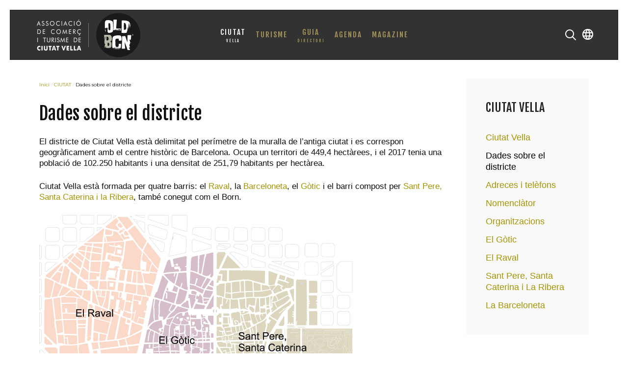

--- FILE ---
content_type: text/html; charset=utf-8
request_url: https://oldbcn.com/ca/ciutat-vella/dades-sobre-el-districte
body_size: 5123
content:
<!DOCTYPE HTML>
<html lang="ca-es" dir="ltr"  data-config='{"twitter":0,"plusone":0,"facebook":0,"style":"default"}'>

    <head>
    <meta http-equiv="X-UA-Compatible" content="IE=edge">
<meta name="viewport" content="width=device-width, initial-scale=1">
<meta charset="utf-8" />
	<base href="https://oldbcn.com/ca/ciutat-vella/dades-sobre-el-districte" />
	<meta name="keywords" content="guia, ciutat vella, barcelona, asociacion,  old, bcn, restaurante, turismo, ocio, actividades, comercio, hotel" />
	<meta name="description" content="OLD BCN - Ciutat Vella" />
	<title>Dades sobre el districte</title>
	<link href="https://oldbcn.com/es/ciutat-vella/datos-sobre-el-distrito" rel="alternate" hreflang="es-ES" />
	<link href="https://oldbcn.com/ca/ciutat-vella/dades-sobre-el-districte" rel="alternate" hreflang="ca-ES" />
	<link href="https://oldbcn.com/en/ciutat-vella/details-about-the-district" rel="alternate" hreflang="en-GB" />
	<link href="https://oldbcn.com/ca/component/search/?Itemid=602&amp;format=opensearch" rel="search" title="Cercar OLD BCN - Ciutat Vella" type="application/opensearchdescription+xml" />
	<link href="/templates/yoo_avanti/favicon.ico" rel="shortcut icon" type="image/vnd.microsoft.icon" />
	<link href="/plugins/system/jce/css/content.css?aa754b1f19c7df490be4b958cf085e7c" rel="stylesheet" />
	<link href="/media/mod_languages/css/template.css?45565d17c789806ad85d17cffe05e599" rel="stylesheet" />
	<script type="application/json" class="joomla-script-options new">{"csrf.token":"012b88778408fd1abb6e3a5d5e7068bd","system.paths":{"root":"","base":""},"system.keepalive":{"interval":1740000,"uri":"\/ca\/component\/ajax\/?format=json"}}</script>
	<script src="/media/system/js/core.js?45565d17c789806ad85d17cffe05e599"></script>
	<!--[if lt IE 9]><script src="/media/system/js/polyfill.event.js?45565d17c789806ad85d17cffe05e599"></script><![endif]-->
	<script src="/media/system/js/keepalive.js?45565d17c789806ad85d17cffe05e599"></script>
	<script src="/media/jui/js/jquery.min.js?45565d17c789806ad85d17cffe05e599"></script>
	<script src="/media/jui/js/jquery-noconflict.js?45565d17c789806ad85d17cffe05e599"></script>
	<script src="/media/jui/js/jquery-migrate.min.js?45565d17c789806ad85d17cffe05e599"></script>
	<script src="/media/jui/js/bootstrap.min.js?45565d17c789806ad85d17cffe05e599"></script>
	<script src="/media/widgetkit/uikit2-1c43a957.js"></script>
	<script src="/media/widgetkit/wk-scripts-97c8fd6b.js"></script>
	<script>
GOOGLE_MAPS_API_KEY = "AIzaSyBjrCowsAgpeRK88G7ouuBR2MLaosp7sjo";
	</script>
	<link href="https://oldbcn.com/es/ciutat-vella/datos-sobre-el-distrito" rel="alternate" hreflang="x-default" />

<link rel="apple-touch-icon-precomposed" href="/templates/yoo_avanti/apple_touch_icon.png">
<link rel="stylesheet" href="/templates/yoo_avanti/css/bootstrap.css">
<link rel="stylesheet" href="/templates/yoo_avanti/css/theme.css">
<link rel="stylesheet" href="/templates/yoo_avanti/css/custom.css">
<script src="/templates/yoo_avanti/warp/vendor/uikit/js/uikit.js"></script>
<script src="/templates/yoo_avanti/warp/vendor/uikit/js/components/autocomplete.js"></script>
<script src="/templates/yoo_avanti/warp/vendor/uikit/js/components/datepicker.js"></script>
<script src="/templates/yoo_avanti/warp/vendor/uikit/js/components/search.js"></script>
<script src="/templates/yoo_avanti/warp/vendor/uikit/js/components/sticky.js"></script>
<script src="/templates/yoo_avanti/warp/vendor/uikit/js/components/timepicker.js"></script>
<script src="/templates/yoo_avanti/warp/vendor/uikit/js/components/tooltip.js"></script>
<script src="/templates/yoo_avanti/warp/js/social.js"></script>
<script src="/templates/yoo_avanti/js/theme.js"></script>
<script src="/templates/yoo_avanti/js/animated-text.js"></script>
    </head>

    <body class="tm-sidebars-1 tm-isblog     tm-navbar-sticky   tm-header-offset ">

        
            <div id="tm-header" class="tm-block-header">

                <div class="tm-navbar-wrapper tm-navbar-wrapper-animate" data-uk-sticky="{media: 767,top: -250,clsinactive: 'tm-navbar-wrapper'}">
    <div class="tm-navbar uk-navbar">

        <div class="uk-container uk-container-center tm-navbar-container">

                        <div class="tm-navbar-left uk-flex uk-flex-middle">

                                <a class="uk-navbar-brand uk-flex uk-flex-middle uk-hidden-small" href="https://oldbcn.com">
	<img src="/images/logo_oldbcn_guia.svg" alt="OLD BCN Ciutat Vella Barcelona" width="260" height="115" /></a>
                
                                <a class="tm-logo-small uk-visible-small" href="https://oldbcn.com">
	<img src="/images/logo_oldbcn_small.svg" alt="Old BCN" width="95" height="25" class="uk-responsive-height" /></a>
                
            </div>
            
                        <div class="tm-navbar-center uk-flex uk-flex-center uk-hidden-small uk-hidden-medium">
                <ul class="uk-navbar-nav uk-hidden-small">
<li class="uk-parent uk-active" data-uk-dropdown="{'preventflip':'y'}" aria-haspopup="true" aria-expanded="false"><a href="/ca/ciutat-vella" class="uk-navbar-nav-subtitle">CIUTAT<div>VELLA</div></a><div class="uk-dropdown uk-dropdown-navbar uk-dropdown-width-2" style="min-width: 520px; max-width: 520px; width:260px;"><div class="uk-grid uk-dropdown-grid"><div class="uk-width-1-2"><ul class="uk-nav uk-nav-navbar"><li><a href="/ca/ciutat-vella/ciutat-vella">Ciutat Vella</a></li><li class="uk-active"><a href="/ca/ciutat-vella/dades-sobre-el-districte">Dades sobre el districte</a></li><li><a href="/ca/ciutat-vella/telefonos-interes">Adreces i telèfons</a></li><li><a href="/ca/ciutat-vella/nomenclator">Nomenclàtor</a></li><li><a href="/ca/ciutat-vella/organitzacions-i-entitats">Organitzacions</a></li></ul></div><div class="uk-width-1-2"><ul class="uk-nav uk-nav-navbar"><li><a href="/ca/ciutat-vella/el-barri-gotic">El Gòtic</a></li><li><a href="/ca/ciutat-vella/el-raval">El Raval</a></li><li><a href="/ca/ciutat-vella/sant-pere-i-santa-caterina">Sant Pere, Santa Caterina i La Ribera</a></li><li><a href="/ca/ciutat-vella/la-barceloneta">La Barceloneta</a></li></ul></div></div></div></li><li class="uk-parent" data-uk-dropdown="{'preventflip':'y'}" aria-haspopup="true" aria-expanded="false"><a href="/ca/turisme">TURISME</a><div class="uk-dropdown uk-dropdown-navbar uk-dropdown-width-1" style="min-width: 240px; max-width: 240px; width:240px;"><div class="uk-grid uk-dropdown-grid"><div class="uk-width-1-1"><ul class="uk-nav uk-nav-navbar"><li><a href="/ca/turisme/monuments">Monuments</a></li><li><a href="/ca/turisme/art-public">Art públic</a></li><li><a href="/ca/turisme/rutes-i-excursions">Rutes i Excursions</a></li><li><a href="/ca/turisme/arquitectura-i-disseny">Arquitectura i Disseny</a></li><li><a href="/ca/turisme/llocs-interes">Llocs d'interès</a></li><li><a href="/ca/turisme/museus-i-exposicions">Museus i Exposicions</a></li></ul></div></div></div></li><li class="uk-parent" data-uk-dropdown="{'preventflip':'y'}" aria-haspopup="true" aria-expanded="false"><a href="/ca/guia-ca" class="uk-navbar-nav-subtitle">GUIA<div>DIRECTORI</div></a><div class="uk-dropdown uk-dropdown-navbar uk-dropdown-width-1"><div class="uk-grid uk-dropdown-grid"><div class="uk-width-1-1"><ul class="uk-nav uk-nav-navbar"><li><a href="/ca/guia-ca/menjar-beure">MENJAR i BEURE</a></li><li><a href="/ca/guia-ca/de-compres">DE COMPRES</a></li><li><a href="/ca/guia-ca/oci-i-entreteniment">OCI</a></li><li><a href="/ca/guia-ca/tarda-i-nit">TARDA I NIT</a></li><li><a href="/ca/guia-ca/allotjament">ALLOTJAMENT</a></li><li><a href="/ca/guia-ca/serveis">SERVEIS</a></li></ul></div></div></div></li><li class="uk-parent" data-uk-dropdown="{'preventflip':'y'}" aria-haspopup="true" aria-expanded="false"><a href="/ca/agenda-cat">AGENDA</a><div class="uk-dropdown uk-dropdown-navbar uk-dropdown-width-1" style="min-width: 240px; max-width: 240px; width:240px;"><div class="uk-grid uk-dropdown-grid"><div class="uk-width-1-1"><ul class="uk-nav uk-nav-navbar"><li><a href="/ca/agenda-cat/avui">Avui</a></li><li><a href="/ca/agenda-cat/art-cultura">Art i Cultura</a></li><li><a href="/ca/agenda-cat/esdeveniments">Esdeveniments</a></li><li><a href="/ca/agenda-cat/festes">Festes i Oci</a></li><li><a href="/ca/agenda-cat/musica">Música i Actuacions</a></li><li><a href="/ca/agenda-cat/rutes">Rutes i Excursions</a></li><li><a href="/ca/agenda-cat/cartellera">Cartellera</a></li></ul></div></div></div></li><li><a href="/ca/magazine-ca">MAGAZINE</a></li></ul>            </div>
            
                        <div class="tm-navbar-right uk-flex uk-flex-middle">

                                <div class="tm-search uk-hidden-small">
                    <div data-uk-dropdown="{mode:'click', pos:'left-center'}">
                        <button class="tm-navbar-button tm-search-button"></button>
                        <div class="uk-dropdown-blank tm-navbar-dropdown">
                            
<form id="search-149" class="uk-search" action="/ca/ciutat-vella/dades-sobre-el-districte" method="post" role="search" data-uk-search="{'source': '/ca/component/search/?tmpl=raw&amp;type=json&amp;ordering=&amp;searchphrase=all', 'param': 'searchword', 'msgResultsHeader': 'Resultats de la cerca', 'msgMoreResults': 'Més resultats', 'msgNoResults': 'No s\'han trobat resultats', flipDropdown: 1}">
    <input class="uk-search-field" type="text" name="searchword" placeholder="cercar...">
    <input type="hidden" name="task"   value="search">
    <input type="hidden" name="option" value="com_search">
    <input type="hidden" name="Itemid" value="602">
</form>
                        </div>
                    </div>
                </div>
                
                                <div class="tm-more uk-hidden-small">
                    <div data-uk-dropdown="{mode:'click', pos:'left-center'}">
                    	<button class="tm-navbar-button tm-more-button"></button>
                    	<div class="uk-dropdown-blank tm-navbar-dropdown">
                    		<div class=""><div class="mod-languages">

	<ul class="lang-inline" dir="ltr">
						<li>
			<a href="/es/ciutat-vella/datos-sobre-el-distrito">
												<img src="/media/mod_languages/images/es_es.gif" alt="Español" title="Español" />										</a>
			</li>
											<li class="lang-active">
			<a href="https://oldbcn.com/ca/ciutat-vella/dades-sobre-el-districte">
												<img src="/media/mod_languages/images/ca_es.gif" alt="Català (ES)" title="Català (ES)" />										</a>
			</li>
								<li>
			<a href="/en/ciutat-vella/details-about-the-district">
												<img src="/media/mod_languages/images/en.gif" alt="English (UK)" title="English (UK)" />										</a>
			</li>
				</ul>

</div>
</div>                    	</div>
                    </div>
                </div>
                
                                <a href="#offcanvas" class="uk-navbar-toggle uk-hidden-large" data-uk-offcanvas></a>
                
            </div>
            
        </div>

    </div>
</div>

                
            </div>

        
        
        
        
        
                <div id="tm-main" class="tm-block-main uk-block uk-block-default uk-block-large " >

            <div class="uk-container uk-container-center">

                <div class="tm-middle uk-grid" data-uk-grid-match data-uk-grid-margin>

                                        <div class="tm-main uk-width-medium-3-4">

                        
                                                <main id="tm-content" class="tm-content">

                                                        <ul class="uk-breadcrumb"><li><a href="/ca/">Inici</a></li><li><a href="/ca/ciutat-vella">CIUTAT</a></li><li class="uk-active"><span>Dades sobre el districte</span></li></ul>
                            
                            <div id="system-message-container">
</div>

    <article class="uk-article" >

	
		<h1 class="uk-article-title">
					Dades sobre el districte			</h1>
	
	
	
	
	
			
<p>El districte de Ciutat Vella està delimitat pel perímetre de la muralla de l’antiga ciutat i es correspon geogràficament amb el centre històric de Barcelona. Ocupa un territori de 449,4 hectàrees, i el 2017 tenia una població de 102.250 habitants i una densitat de 251,79 habitants per hectàrea.</p>
<p>Ciutat Vella està formada per quatre barris: el <a href="/ca/ciutat-vella/el-raval">Raval</a>, la <a href="/ca/ciutat-vella/la-barceloneta">Barceloneta</a>, el <a href="/ca/ciutat-vella/el-barri-gotic">Gòtic</a> i el barri compost per <a href="/ca/ciutat-vella/sant-pere-i-santa-caterina">Sant Pere, Santa Caterina i la Ribera</a>, també conegut com el Born.</p>
<p><img src="/images/fotos/planos/ciutat_vella_barcelona.png" alt="ciutat vella barcelona" /></p> 	
	
	
	
	
	
	
</article>


                        </main>
                        
                        
                    </div>
                    
                                        <aside class="tm-sidebar-a uk-width-medium-1-4"><div class="uk-panel uk-panel-box"><h3 class="uk-panel-title">CIUTAT VELLA</h3><ul class="uk-nav uk-nav-parent-icon uk-nav-side" data-uk-nav="{}">
<li><a href="/ca/ciutat-vella/ciutat-vella">Ciutat Vella</a></li><li class="uk-active"><a href="/ca/ciutat-vella/dades-sobre-el-districte">Dades sobre el districte</a></li><li><a href="/ca/ciutat-vella/telefonos-interes">Adreces i telèfons</a></li><li><a href="/ca/ciutat-vella/nomenclator">Nomenclàtor</a></li><li><a href="/ca/ciutat-vella/organitzacions-i-entitats">Organitzacions</a></li><li><a href="/ca/ciutat-vella/el-barri-gotic">El Gòtic</a></li><li><a href="/ca/ciutat-vella/el-raval">El Raval</a></li><li><a href="/ca/ciutat-vella/sant-pere-i-santa-caterina">Sant Pere, Santa Caterina i La Ribera</a></li><li><a href="/ca/ciutat-vella/la-barceloneta">La Barceloneta</a></li></ul></div></aside>
                    
                </div>

            </div>

        </div>
        
        
        
                <div id="tm-bottom-c" class="tm-block-bottom-c uk-block uk-block-secondary uk-contrast uk-block-large " >

            <div class="uk-container uk-container-center">

                <section class="tm-bottom-c uk-grid" data-uk-grid-match="{target:'> div > .uk-panel'}" data-uk-grid-margin>
                    
<div class="uk-width-1-1 uk-width-medium-1-4"><div class="uk-panel">
	<p><img src="/images/logo_footer.svg" alt="logo footer" /></p></div></div>

<div class="uk-width-1-1 uk-width-medium-1-4"><div class="uk-panel">
	<p class="titulo-footer">OLD BCN</p>
<ul>
<li><a href="/ca/info-corporativa">Sobre OLD BCN</a></li>
<li><a href="/ca/publicitat">Publicitat</a></li>
<li><a href="/ca/contacteu">Contactar</a></li>
</ul>
<p class="titulo-footer">ASSOCIACIÓ DE COMERÇ I TURISME DE CIUTAT VELLA</p>
<ul>
<li><a href="https://oldbcn.org/ca" target="_blank" rel="noopener">L'Associació</a></li>
<li><a href="https://oldbcn.org/ca/participa-hi/participa" target="_blank" rel="noopener">Participa-hi!</a></li>
</ul></div></div>

<div class="uk-width-1-1 uk-width-medium-1-4"><div class="uk-panel">
	<p class="titulo-footer">Ens visites?</p>
<ul>
<li>Sol·licita la <a href="/ca/informacio-targeta">Targeta OldBCN!</a></li>
<li>Coneix <a href="/ca/ciutat-vella/ciutat-vella">Ciutat Vella</a></li>
<li><a href="/ca/guia-ca">Directori / Guia</a></li>
<li>Fes <a href="/ca/turisme">Turisme</a> pel districte</li>
</ul>
<hr />
<ul>
<li><a href="/ca/garantia-i-confianca">Garantia i confiança</a></li>
<li><a href="/ca/bustia-de-control">Bústia de Control</a></li>
</ul></div></div>

<div class="uk-width-1-1 uk-width-medium-1-4"><div class="uk-panel"><h3 class="uk-panel-title">Zona de Membres</h3>
<form class="uk-form" action="https://oldbcn.com/ca/ciutat-vella/dades-sobre-el-districte" method="post">

	
	<div class="uk-form-row">
		<input class="uk-width-1-1" type="text" name="username" size="18" placeholder="Nom d'usuari">
	</div>

	<div class="uk-form-row">
		<input class="uk-width-1-1" type="password" name="password" size="18" placeholder="Contrasenya">
	</div>

	
		<div class="uk-form-row">
				<label for="modlgn-remember-1518179887">Recordar-me</label>
		<input id="modlgn-remember-1518179887" type="checkbox" name="remember" value="yes" checked>
	</div>
		
	<div class="uk-form-row">
		<button class="uk-button uk-button-primary" value="Entra" name="Submit" type="submit">Entra</button>
	</div>

	<ul class="uk-list uk-margin-bottom-remove">
		<li><a href="/ca/miembros?view=reset">Has oblidat la contrasenya?</a></li>
		<li><a href="/ca/miembros?view=remind">Has oblidat el nom d'usuari?</a></li>
					</ul>
	
		
	<input type="hidden" name="option" value="com_users">
	<input type="hidden" name="task" value="user.login">
	<input type="hidden" name="return" value="aW5kZXgucGhwP0l0ZW1pZD0xMjc0Jmxhbmc9ZXMtRVM=">
	<input type="hidden" name="012b88778408fd1abb6e3a5d5e7068bd" value="1" /></form>
</div></div>
                </section>

            </div>

        </div>
        
        
        <div id="tm-footer" class="tm-block-footer tm-footer-centered uk-contrast">
    <div class="uk-container uk-container-center uk-flex uk-flex-middle uk-flex-center uk-height-1-1 uk-width-1-1">

                <footer class="tm-footer uk-text-center">

            <div class="uk-panel"><ul class="uk-subnav uk-subnav-line uk-flex-center">
<li><a href="/ca/">Inici</a></li></ul></div>
<div class="uk-panel">
	<div class="uk-textodiv"><a href="/ca/politica-de-privacitat">Política de Protecció de Dades</a> | <a href="/es/aviso-legal">Avis Legal</a> | <a href="/ca/us-de-las-cookies">Us de las cookies</a><br />
<p class="uk-texto2">© 2019 OLD BCN</p>
</div></div>
<div class="uk-panel"><div class="mod-languages">

	<ul class="lang-inline" dir="ltr">
						<li>
			<a href="/es/ciutat-vella/datos-sobre-el-distrito">
												<img src="/media/mod_languages/images/es_es.gif" alt="Español" title="Español" />										</a>
			</li>
											<li class="lang-active">
			<a href="https://oldbcn.com/ca/ciutat-vella/dades-sobre-el-districte">
												<img src="/media/mod_languages/images/ca_es.gif" alt="Català (ES)" title="Català (ES)" />										</a>
			</li>
								<li>
			<a href="/en/ciutat-vella/details-about-the-district">
												<img src="/media/mod_languages/images/en.gif" alt="English (UK)" title="English (UK)" />										</a>
			</li>
				</ul>

</div>
</div>
                        <a id="tm-anchor-bottom" class="tm-totop-scroller" data-uk-smooth-scroll href="#"></a>
            
            
            
        </footer>
        
    </div>
</div>

        
                <div id="offcanvas" class="uk-offcanvas">
            <div class="uk-offcanvas-bar uk-offcanvas-bar-flip"><div class="uk-panel">
<form id="search-370" class="uk-search" action="/ca/ciutat-vella/dades-sobre-el-districte" method="post" role="search" >
    <input class="uk-search-field" type="text" name="searchword" placeholder="cercar...">
    <input type="hidden" name="task"   value="search">
    <input type="hidden" name="option" value="com_search">
    <input type="hidden" name="Itemid" value="602">
</form>
</div>
<div class="uk-panel"><div class="mod-languages">

	<ul class="lang-inline" dir="ltr">
						<li>
			<a href="/es/ciutat-vella/datos-sobre-el-distrito">
												<img src="/media/mod_languages/images/es_es.gif" alt="Español" title="Español" />										</a>
			</li>
											<li class="lang-active">
			<a href="https://oldbcn.com/ca/ciutat-vella/dades-sobre-el-districte">
												<img src="/media/mod_languages/images/ca_es.gif" alt="Català (ES)" title="Català (ES)" />										</a>
			</li>
								<li>
			<a href="/en/ciutat-vella/details-about-the-district">
												<img src="/media/mod_languages/images/en.gif" alt="English (UK)" title="English (UK)" />										</a>
			</li>
				</ul>

</div>
</div>
<ul class="uk-nav uk-nav-offcanvas">
<li class="uk-parent uk-active"><a href="/ca/ciutat-vella">CIUTAT<div>VELLA</div></a><ul class="uk-nav-sub"><li><a href="/ca/ciutat-vella/ciutat-vella">Ciutat Vella</a></li><li class="uk-active"><a href="/ca/ciutat-vella/dades-sobre-el-districte">Dades sobre el districte</a></li><li><a href="/ca/ciutat-vella/telefonos-interes">Adreces i telèfons</a></li><li><a href="/ca/ciutat-vella/nomenclator">Nomenclàtor</a></li><li><a href="/ca/ciutat-vella/organitzacions-i-entitats">Organitzacions</a></li><li><a href="/ca/ciutat-vella/el-barri-gotic">El Gòtic</a></li><li><a href="/ca/ciutat-vella/el-raval">El Raval</a></li><li><a href="/ca/ciutat-vella/sant-pere-i-santa-caterina">Sant Pere, Santa Caterina i La Ribera</a></li><li><a href="/ca/ciutat-vella/la-barceloneta">La Barceloneta</a></li></ul></li><li class="uk-parent"><a href="/ca/turisme">TURISME</a><ul class="uk-nav-sub"><li><a href="/ca/turisme/monuments">Monuments</a></li><li><a href="/ca/turisme/art-public">Art públic</a></li><li><a href="/ca/turisme/rutes-i-excursions">Rutes i Excursions</a></li><li><a href="/ca/turisme/arquitectura-i-disseny">Arquitectura i Disseny</a></li><li><a href="/ca/turisme/llocs-interes">Llocs d'interès</a></li><li><a href="/ca/turisme/museus-i-exposicions">Museus i Exposicions</a></li></ul></li><li class="uk-parent"><a href="/ca/guia-ca">GUIA<div>DIRECTORI</div></a><ul class="uk-nav-sub"><li><a href="/ca/guia-ca/menjar-beure">MENJAR i BEURE</a></li><li><a href="/ca/guia-ca/de-compres">DE COMPRES</a></li><li><a href="/ca/guia-ca/oci-i-entreteniment">OCI</a></li><li><a href="/ca/guia-ca/tarda-i-nit">TARDA I NIT</a></li><li><a href="/ca/guia-ca/allotjament">ALLOTJAMENT</a></li><li><a href="/ca/guia-ca/serveis">SERVEIS</a></li></ul></li><li class="uk-parent"><a href="/ca/agenda-cat">AGENDA</a><ul class="uk-nav-sub"><li><a href="/ca/agenda-cat/avui">Avui</a></li><li><a href="/ca/agenda-cat/art-cultura">Art i Cultura</a></li><li><a href="/ca/agenda-cat/esdeveniments">Esdeveniments</a></li><li><a href="/ca/agenda-cat/festes">Festes i Oci</a></li><li><a href="/ca/agenda-cat/musica">Música i Actuacions</a></li><li><a href="/ca/agenda-cat/rutes">Rutes i Excursions</a></li><li><a href="/ca/agenda-cat/cartellera">Cartellera</a></li></ul></li><li><a href="/ca/magazine-ca">MAGAZINE</a></li></ul></div>
        </div>
        
        
        <!-- Global site tag (gtag.js) - Google Analytics -->
<script async src="https://www.googletagmanager.com/gtag/js?id=UA-134346435-1"></script>
<script>
  window.dataLayer = window.dataLayer || [];
  function gtag(){dataLayer.push(arguments);}
  gtag('js', new Date());

  gtag('config', 'UA-134346435-1');
</script>
    </body>
</html>
